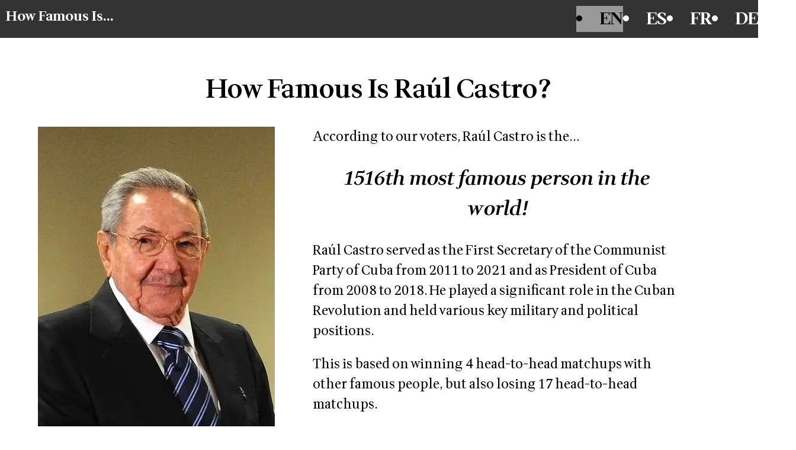

--- FILE ---
content_type: text/html; charset=utf-8
request_url: https://www.howfamous.is/en/ra%25c3%25bal-castro
body_size: 3401
content:
<!DOCTYPE html>
<html lang="en">
<head>
  <meta charset="utf-8">
  <title>How Famous Is Raúl Castro?</title>
  <meta name="viewport" content="width=device-width, initial-scale=1">
  <link rel="preconnect" href="https://fonts.googleapis.com">
  <link rel="preconnect" href="https://fonts.gstatic.com" crossorigin>
  <link href="https://fonts.googleapis.com/css2?family=Wittgenstein:ital,wght@0,400..900;1,400..900&display=swap" rel="stylesheet">
  <link rel="stylesheet" href="/assets/application-b72c5878.css" data-turbo-track="reload" />
  <script src="/assets/application-e8dc057d.js" data-turbo-track="reload" defer="defer" type="a5de150a20f2ffb8068f88cb-text/javascript"></script>
  <link rel="canonical" href="https://www.howfamous.is/en/ra%25c3%25bal-castro" />
  <link rel="alternate" href="https://www.howfamous.is/en/ra%25c3%25bal-castro" hreflang="en" />
<link rel="alternate" href="https://www.quetanfamoso.es/es/ra%25c3%25bal-castro" hreflang="es" />
<link rel="alternate" href="https://www.howfamous.is/fr/ra%25c3%25bal-castro" hreflang="fr" />
<link rel="alternate" href="https://www.howfamous.is/de/ra%25c3%25bal-castro" hreflang="de" />
  <meta name="description" content="Find out how our voters rank Raúl Castro against 2,599 other celebrities around the world.">
  
</head>

<body>
<header style="background: #333; padding: 10px; width: calc(100%); display: flex; margin: 0 20px 10px 20px; justify-content: space-between;">
  <div class="logo">
    <h1 style="font-size: 0.8em; margin: 0 0 0 10px;"><a href="/en">How Famous Is...</a></h1>
  </div>
  <menu area-controls="language-menu">
      <a href="https://www.howfamous.is/en/ra%25c3%25bal-castro">
        <li label="" selected="true">
          EN
        </li>
</a>      <a href="https://www.quetanfamoso.es/es/ra%25c3%25bal-castro">
        <li label="" selected="false">
          ES
        </li>
</a>      <a href="https://www.howfamous.is/fr/ra%25c3%25bal-castro">
        <li label="" selected="false">
          FR
        </li>
</a>      <a href="https://www.howfamous.is/de/ra%25c3%25bal-castro">
        <li label="" selected="false">
          DE
        </li>
</a>  </menu>

</header>
<div style="flex: 1;padding: 1vw;display: flex;flex-direction: column;width: 90%;align-items: center;">
  <style>
  .celebs {
    display: flex;
    flex-wrap: wrap;
    justify-content: center;
  }
  .categories {
     display: flex;
    .category-badge {
      border: 1px solid #ccc;
      border-radius: 5px;
      background: #eee;
      padding: 5px;
      margin: 5px;
      font-size: 1.25em;
    }
  }
  .cta {line-height: 1.5em; margin: 20px; font-size: 1.75em; }
  .cta a {font-size: 60px; }
</style>
<h1>How Famous Is Raúl Castro?</h1>
<div class='person-wrapper'>
<div class='person-info' style='display: flex;flex-direction: row;flex-wrap: wrap;justify-content:center'>
<div class='left'>
<div style="width: 400px; height: 550px; background: #eee;"><img alt="Image of Raúl Castro" src="/rails/active_storage/representations/proxy/eyJfcmFpbHMiOnsiZGF0YSI6MjcwNCwicHVyIjoiYmxvYl9pZCJ9fQ==--cd0a354146d319c6342acd0907e2372c5321ae13/eyJfcmFpbHMiOnsiZGF0YSI6eyJmb3JtYXQiOiJ3ZWJwIiwicmVzaXplX3RvX2ZpdCI6WzQwMCw1NTAseyJjcm9wIjoibG93In1dfSwicHVyIjoidmFyaWF0aW9uIn19--7109fe553c4052eb4de63226d6f99575852d6a77/Raul-castro-2015_-28cropped-29.jpg?lang=en" width="400" height="550" /></div>
<div class='categories'>
<div class='category-badge'>Politician</div>
<div class='category-badge'>Military Leader</div>
</div>
</div>
<div class='info' style='flex: 1;margin: 0 5vw 0 5vw; min-width:250px;'>
<div class='lead-in'>
According to our voters, Raúl Castro is the...
</div>
<h2>
<em>
1516th most famous person in the world!
</em>
</h2>
<p class='about-person'>Raúl Castro served as the First Secretary of the Communist Party of Cuba from 2011 to 2021 and as President of Cuba from 2008 to 2018. He played a significant role in the Cuban Revolution and held various key military and political positions.</p>
<p>This is based on winning 4 head-to-head matchups with other
famous people, but also losing 17 head-to-head matchups.
</p>
<p>
Most recently Raúl Castro lost a matchup to <a href="/en/viggo-mortensen">Viggo Mortensen (#1077)</a> voted by
someone from Canada.

</p>
</div>
</div>
</div>
<div class='cta'>
Don't agree? Have your say and <a class="button" href="/en/vote">VOTE</a>!
</div>
<div class='neighborhood'>
<div class='less_famous_than_celebs celeb-wrapper'>
<h3>Raúl Castro is less famous than...</h3>
<div class='celebs'><div class='celeb'>
<a href="/en/robert-noyce"><div style="width: 100px; height: 150px; background: #eee;"><img alt="Image of Robert Noyce" src="/rails/active_storage/representations/proxy/eyJfcmFpbHMiOnsiZGF0YSI6MjM5OSwicHVyIjoiYmxvYl9pZCJ9fQ==--57a64b73a46adc1d652c4eb2f493d44ae3e1f2c3/eyJfcmFpbHMiOnsiZGF0YSI6eyJmb3JtYXQiOiJ3ZWJwIiwicmVzaXplX3RvX2ZpdCI6WzEwMCwxNTAseyJjcm9wIjoibG93In1dfSwicHVyIjoidmFyaWF0aW9uIn19--7f5b123079d46e52d9e02d238ca5c1657212ec3b/Robert_Noyce_with_Motherboard_1959.png?lang=en" width="100" height="150" /></div>
</a></div>
<div class='celeb'>
<a href="/en/david-gilmour"><div style="width: 100px; height: 150px; background: #eee;"><img alt="Image of David Gilmour" src="/rails/active_storage/representations/proxy/eyJfcmFpbHMiOnsiZGF0YSI6MjQ5NywicHVyIjoiYmxvYl9pZCJ9fQ==--9f8924e6dd4ef10a7f19540d98573f9ccf71dffa/eyJfcmFpbHMiOnsiZGF0YSI6eyJmb3JtYXQiOiJ3ZWJwIiwicmVzaXplX3RvX2ZpdCI6WzEwMCwxNTAseyJjcm9wIjoibG93In1dfSwicHVyIjoidmFyaWF0aW9uIn19--7f5b123079d46e52d9e02d238ca5c1657212ec3b/David_Gilmour_Argentina_2015_-28cropped-29.jpg?lang=en" width="100" height="150" /></div>
</a></div>
<div class='celeb'>
<a href="/en/fred-durst"><div style="width: 100px; height: 150px; background: #eee;"><img alt="Image of Fred Durst" src="/rails/active_storage/representations/proxy/eyJfcmFpbHMiOnsiZGF0YSI6MjU1MCwicHVyIjoiYmxvYl9pZCJ9fQ==--8c3f3e4b8291811ba690fb84bac406bdff071c07/eyJfcmFpbHMiOnsiZGF0YSI6eyJmb3JtYXQiOiJ3ZWJwIiwicmVzaXplX3RvX2ZpdCI6WzEwMCwxNTAseyJjcm9wIjoibG93In1dfSwicHVyIjoidmFyaWF0aW9uIn19--7f5b123079d46e52d9e02d238ca5c1657212ec3b/Fred_Durst_performing_at_The_Roxy_on_December_3-2C_2019_-28Quintin_Soloviev-29.jpg?lang=en" width="100" height="150" /></div>
</a></div>
<div class='celeb'>
<a href="/en/mike-oldfield"><div style="width: 100px; height: 150px; background: #eee;"><img alt="Image of Mike Oldfield" src="/rails/active_storage/representations/proxy/eyJfcmFpbHMiOnsiZGF0YSI6MjU1NiwicHVyIjoiYmxvYl9pZCJ9fQ==--9a44c02c5a61d39dd62788a651f0b22d61ea941f/eyJfcmFpbHMiOnsiZGF0YSI6eyJmb3JtYXQiOiJ3ZWJwIiwicmVzaXplX3RvX2ZpdCI6WzEwMCwxNTAseyJjcm9wIjoibG93In1dfSwicHVyIjoidmFyaWF0aW9uIn19--7f5b123079d46e52d9e02d238ca5c1657212ec3b/Mike_Oldfield_NOTP_2006.jpg?lang=en" width="100" height="150" /></div>
</a></div>
<div class='celeb'>
<a href="/en/rajon-rondo"><div style="width: 100px; height: 150px; background: #eee;"><img alt="Image of Rajon Rondo" src="/rails/active_storage/representations/proxy/eyJfcmFpbHMiOnsiZGF0YSI6MzQ5NywicHVyIjoiYmxvYl9pZCJ9fQ==--6ea274f86f2fa02d9b6a0ca3f98744d01fe020e0/eyJfcmFpbHMiOnsiZGF0YSI6eyJmb3JtYXQiOiJ3ZWJwIiwicmVzaXplX3RvX2ZpdCI6WzEwMCwxNTAseyJjcm9wIjoibG93In1dfSwicHVyIjoidmFyaWF0aW9uIn19--7f5b123079d46e52d9e02d238ca5c1657212ec3b/Rajon_Rondo_-2838294689275-29_-28cropped-29.jpg?lang=en" width="100" height="150" /></div>
</a></div>
</div>
</div>
<div class='more_famous_than_celebs celeb-wrapper'>
<h3>Raúl Castro is more famous than...</h3>
<div class='celebs'><div class='celeb'>
<a href="/en/antonio-di-natale"><div style="width: 100px; height: 150px; background: #eee;"><img alt="Image of Antonio Di Natale" src="/rails/active_storage/representations/proxy/eyJfcmFpbHMiOnsiZGF0YSI6MzI1NCwicHVyIjoiYmxvYl9pZCJ9fQ==--869e981b965ef37fd1bdcbb6dee0b1bbc315d22b/eyJfcmFpbHMiOnsiZGF0YSI6eyJmb3JtYXQiOiJ3ZWJwIiwicmVzaXplX3RvX2ZpdCI6WzEwMCwxNTAseyJjcm9wIjoibG93In1dfSwicHVyIjoidmFyaWF0aW9uIn19--7f5b123079d46e52d9e02d238ca5c1657212ec3b/Antonio_di_natale.JPG?lang=en" width="100" height="150" /></div>
</a></div>
<div class='celeb'>
<a href="/en/rob-van-dam"><div style="width: 100px; height: 150px; background: #eee;"><img alt="Image of Rob Van Dam" src="/rails/active_storage/representations/proxy/eyJfcmFpbHMiOnsiZGF0YSI6MzM2MSwicHVyIjoiYmxvYl9pZCJ9fQ==--5b081d204c51bd9b11dc42f85a169bb604cfaea0/eyJfcmFpbHMiOnsiZGF0YSI6eyJmb3JtYXQiOiJ3ZWJwIiwicmVzaXplX3RvX2ZpdCI6WzEwMCwxNTAseyJjcm9wIjoibG93In1dfSwicHVyIjoidmFyaWF0aW9uIn19--7f5b123079d46e52d9e02d238ca5c1657212ec3b/Rob_van_dam_2014.jpg?lang=en" width="100" height="150" /></div>
</a></div>
<div class='celeb'>
<a href="/en/alberto-del-rio"><div style="width: 100px; height: 150px; background: #eee;"><img alt="Image of Alberto Del Rio" src="/rails/active_storage/representations/proxy/eyJfcmFpbHMiOnsiZGF0YSI6MzM2NiwicHVyIjoiYmxvYl9pZCJ9fQ==--0e5a61b227afcfffd6f45a08b6cab407b56b510e/eyJfcmFpbHMiOnsiZGF0YSI6eyJmb3JtYXQiOiJ3ZWJwIiwicmVzaXplX3RvX2ZpdCI6WzEwMCwxNTAseyJjcm9wIjoibG93In1dfSwicHVyIjoidmFyaWF0aW9uIn19--7f5b123079d46e52d9e02d238ca5c1657212ec3b/Alberto_Del_Rio_WrestleMania_32_Axxess.jpg?lang=en" width="100" height="150" /></div>
</a></div>
<div class='celeb'>
<a href="/en/kevin-james"><div style="width: 100px; height: 150px; background: #eee;"><img alt="Image of Kevin James" src="/rails/active_storage/representations/proxy/eyJfcmFpbHMiOnsiZGF0YSI6MjE0OSwicHVyIjoiYmxvYl9pZCJ9fQ==--7ad94c9fe5655d7359300469d3a9fa8220e7333e/eyJfcmFpbHMiOnsiZGF0YSI6eyJmb3JtYXQiOiJ3ZWJwIiwicmVzaXplX3RvX2ZpdCI6WzEwMCwxNTAseyJjcm9wIjoibG93In1dfSwicHVyIjoidmFyaWF0aW9uIn19--7f5b123079d46e52d9e02d238ca5c1657212ec3b/Kevin_James_2011_-28Cropped-29.jpg?lang=en" width="100" height="150" /></div>
</a></div>
<div class='celeb'>
<a href="/en/debra-winger"><div style="width: 100px; height: 150px; background: #eee;"><img alt="Image of Debra Winger" src="/rails/active_storage/representations/proxy/eyJfcmFpbHMiOnsiZGF0YSI6MjE2OSwicHVyIjoiYmxvYl9pZCJ9fQ==--c0e8f989bdf261ec37340b5854ef89a5824201e0/eyJfcmFpbHMiOnsiZGF0YSI6eyJmb3JtYXQiOiJ3ZWJwIiwicmVzaXplX3RvX2ZpdCI6WzEwMCwxNTAseyJjcm9wIjoibG93In1dfSwicHVyIjoidmFyaWF0aW9uIn19--7f5b123079d46e52d9e02d238ca5c1657212ec3b/Debrawinger1984.jpg?lang=en" width="100" height="150" /></div>
</a></div>
</div>
</div>
</div>
<div class='cta'>
Don't agree? Have your say and <a class="button" href="/en/vote">VOTE</a>!
</div>

</div>
<footer>
  Created with love by Hampton and Michael.
  Find out more about the site on our <a href="/en/about">About Us</a> page.
</footer>
<script src="/cdn-cgi/scripts/7d0fa10a/cloudflare-static/rocket-loader.min.js" data-cf-settings="a5de150a20f2ffb8068f88cb-|49" defer></script><script defer src="https://static.cloudflareinsights.com/beacon.min.js/vcd15cbe7772f49c399c6a5babf22c1241717689176015" integrity="sha512-ZpsOmlRQV6y907TI0dKBHq9Md29nnaEIPlkf84rnaERnq6zvWvPUqr2ft8M1aS28oN72PdrCzSjY4U6VaAw1EQ==" data-cf-beacon='{"version":"2024.11.0","token":"cd2d5c3529424368b0887617f4311e2a","r":1,"server_timing":{"name":{"cfCacheStatus":true,"cfEdge":true,"cfExtPri":true,"cfL4":true,"cfOrigin":true,"cfSpeedBrain":true},"location_startswith":null}}' crossorigin="anonymous"></script>
</body>
<script type="a5de150a20f2ffb8068f88cb-text/javascript">
  var _paq = window._paq = window._paq || [];
  /* tracker methods like "setCustomDimension" should be called before "trackPageView" */
  _paq.push(['trackPageView']);
  _paq.push(['enableLinkTracking']);
  (function() {
    var u="https://oprfbqpirrnefispbivf-matomo.services.clever-cloud.com/";
    _paq.push(['setTrackerUrl', u+'matomo.php']);
    _paq.push(['setSiteId', '1']);
    var d=document, g=d.createElement('script'), s=d.getElementsByTagName('script')[0];
    g.async=true; g.src=u+'matomo.js'; s.parentNode.insertBefore(g,s);
  })();
</script>
<noscript>
<img referrerpolicy="no-referrer-when-downgrade" src="https://oprfbqpirrnefispbivf-matomo.services.clever-cloud.com/matomo.php?idsite=1&amp;rec=1" style="border:0" alt="" />
<div class="statcounter"><a title="Web Analytics"
href="https://statcounter.com/" target="_blank"><img
class="statcounter"
src="https://c.statcounter.com/13018167/0/17bc0ab9/1/"
alt="Web Analytics"
referrerPolicy="no-referrer-when-downgrade"></a></div></noscript>
<!-- End of Statcounter Code -->
<div style="display: none;">
  #&lt;ActionDispatch::Http::Headers:0x00007fc11bfc81e8 @req=#&lt;ActionDispatch::Request GET &quot;https://www.howfamous.is/en/ra%25c3%25bal-castro&quot; for 3.15.204.185&gt;&gt;
</div>
</html>
